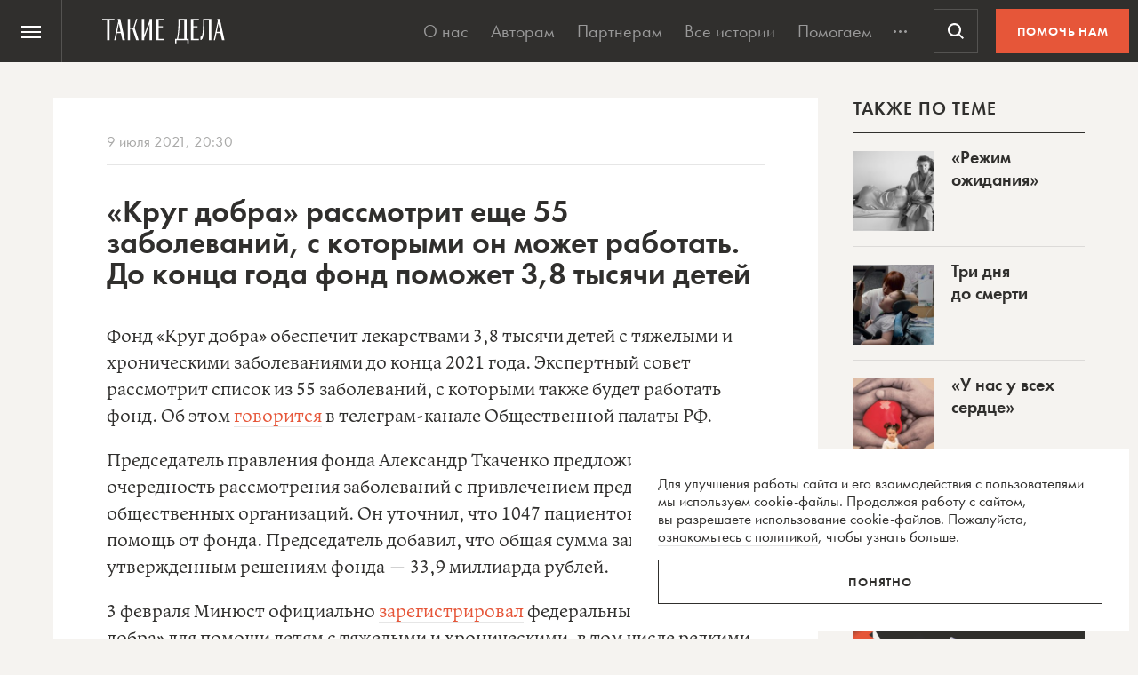

--- FILE ---
content_type: text/html; charset=utf-8
request_url: https://www.google.com/recaptcha/api2/anchor?ar=1&k=6LcD3KoZAAAAAI5hPfFun6eo3dleI3bWN4CRDq6b&co=aHR0cHM6Ly90YWtpZWRlbGEucnU6NDQz&hl=en&v=N67nZn4AqZkNcbeMu4prBgzg&size=invisible&anchor-ms=20000&execute-ms=30000&cb=haz7ae6df7to
body_size: 48618
content:
<!DOCTYPE HTML><html dir="ltr" lang="en"><head><meta http-equiv="Content-Type" content="text/html; charset=UTF-8">
<meta http-equiv="X-UA-Compatible" content="IE=edge">
<title>reCAPTCHA</title>
<style type="text/css">
/* cyrillic-ext */
@font-face {
  font-family: 'Roboto';
  font-style: normal;
  font-weight: 400;
  font-stretch: 100%;
  src: url(//fonts.gstatic.com/s/roboto/v48/KFO7CnqEu92Fr1ME7kSn66aGLdTylUAMa3GUBHMdazTgWw.woff2) format('woff2');
  unicode-range: U+0460-052F, U+1C80-1C8A, U+20B4, U+2DE0-2DFF, U+A640-A69F, U+FE2E-FE2F;
}
/* cyrillic */
@font-face {
  font-family: 'Roboto';
  font-style: normal;
  font-weight: 400;
  font-stretch: 100%;
  src: url(//fonts.gstatic.com/s/roboto/v48/KFO7CnqEu92Fr1ME7kSn66aGLdTylUAMa3iUBHMdazTgWw.woff2) format('woff2');
  unicode-range: U+0301, U+0400-045F, U+0490-0491, U+04B0-04B1, U+2116;
}
/* greek-ext */
@font-face {
  font-family: 'Roboto';
  font-style: normal;
  font-weight: 400;
  font-stretch: 100%;
  src: url(//fonts.gstatic.com/s/roboto/v48/KFO7CnqEu92Fr1ME7kSn66aGLdTylUAMa3CUBHMdazTgWw.woff2) format('woff2');
  unicode-range: U+1F00-1FFF;
}
/* greek */
@font-face {
  font-family: 'Roboto';
  font-style: normal;
  font-weight: 400;
  font-stretch: 100%;
  src: url(//fonts.gstatic.com/s/roboto/v48/KFO7CnqEu92Fr1ME7kSn66aGLdTylUAMa3-UBHMdazTgWw.woff2) format('woff2');
  unicode-range: U+0370-0377, U+037A-037F, U+0384-038A, U+038C, U+038E-03A1, U+03A3-03FF;
}
/* math */
@font-face {
  font-family: 'Roboto';
  font-style: normal;
  font-weight: 400;
  font-stretch: 100%;
  src: url(//fonts.gstatic.com/s/roboto/v48/KFO7CnqEu92Fr1ME7kSn66aGLdTylUAMawCUBHMdazTgWw.woff2) format('woff2');
  unicode-range: U+0302-0303, U+0305, U+0307-0308, U+0310, U+0312, U+0315, U+031A, U+0326-0327, U+032C, U+032F-0330, U+0332-0333, U+0338, U+033A, U+0346, U+034D, U+0391-03A1, U+03A3-03A9, U+03B1-03C9, U+03D1, U+03D5-03D6, U+03F0-03F1, U+03F4-03F5, U+2016-2017, U+2034-2038, U+203C, U+2040, U+2043, U+2047, U+2050, U+2057, U+205F, U+2070-2071, U+2074-208E, U+2090-209C, U+20D0-20DC, U+20E1, U+20E5-20EF, U+2100-2112, U+2114-2115, U+2117-2121, U+2123-214F, U+2190, U+2192, U+2194-21AE, U+21B0-21E5, U+21F1-21F2, U+21F4-2211, U+2213-2214, U+2216-22FF, U+2308-230B, U+2310, U+2319, U+231C-2321, U+2336-237A, U+237C, U+2395, U+239B-23B7, U+23D0, U+23DC-23E1, U+2474-2475, U+25AF, U+25B3, U+25B7, U+25BD, U+25C1, U+25CA, U+25CC, U+25FB, U+266D-266F, U+27C0-27FF, U+2900-2AFF, U+2B0E-2B11, U+2B30-2B4C, U+2BFE, U+3030, U+FF5B, U+FF5D, U+1D400-1D7FF, U+1EE00-1EEFF;
}
/* symbols */
@font-face {
  font-family: 'Roboto';
  font-style: normal;
  font-weight: 400;
  font-stretch: 100%;
  src: url(//fonts.gstatic.com/s/roboto/v48/KFO7CnqEu92Fr1ME7kSn66aGLdTylUAMaxKUBHMdazTgWw.woff2) format('woff2');
  unicode-range: U+0001-000C, U+000E-001F, U+007F-009F, U+20DD-20E0, U+20E2-20E4, U+2150-218F, U+2190, U+2192, U+2194-2199, U+21AF, U+21E6-21F0, U+21F3, U+2218-2219, U+2299, U+22C4-22C6, U+2300-243F, U+2440-244A, U+2460-24FF, U+25A0-27BF, U+2800-28FF, U+2921-2922, U+2981, U+29BF, U+29EB, U+2B00-2BFF, U+4DC0-4DFF, U+FFF9-FFFB, U+10140-1018E, U+10190-1019C, U+101A0, U+101D0-101FD, U+102E0-102FB, U+10E60-10E7E, U+1D2C0-1D2D3, U+1D2E0-1D37F, U+1F000-1F0FF, U+1F100-1F1AD, U+1F1E6-1F1FF, U+1F30D-1F30F, U+1F315, U+1F31C, U+1F31E, U+1F320-1F32C, U+1F336, U+1F378, U+1F37D, U+1F382, U+1F393-1F39F, U+1F3A7-1F3A8, U+1F3AC-1F3AF, U+1F3C2, U+1F3C4-1F3C6, U+1F3CA-1F3CE, U+1F3D4-1F3E0, U+1F3ED, U+1F3F1-1F3F3, U+1F3F5-1F3F7, U+1F408, U+1F415, U+1F41F, U+1F426, U+1F43F, U+1F441-1F442, U+1F444, U+1F446-1F449, U+1F44C-1F44E, U+1F453, U+1F46A, U+1F47D, U+1F4A3, U+1F4B0, U+1F4B3, U+1F4B9, U+1F4BB, U+1F4BF, U+1F4C8-1F4CB, U+1F4D6, U+1F4DA, U+1F4DF, U+1F4E3-1F4E6, U+1F4EA-1F4ED, U+1F4F7, U+1F4F9-1F4FB, U+1F4FD-1F4FE, U+1F503, U+1F507-1F50B, U+1F50D, U+1F512-1F513, U+1F53E-1F54A, U+1F54F-1F5FA, U+1F610, U+1F650-1F67F, U+1F687, U+1F68D, U+1F691, U+1F694, U+1F698, U+1F6AD, U+1F6B2, U+1F6B9-1F6BA, U+1F6BC, U+1F6C6-1F6CF, U+1F6D3-1F6D7, U+1F6E0-1F6EA, U+1F6F0-1F6F3, U+1F6F7-1F6FC, U+1F700-1F7FF, U+1F800-1F80B, U+1F810-1F847, U+1F850-1F859, U+1F860-1F887, U+1F890-1F8AD, U+1F8B0-1F8BB, U+1F8C0-1F8C1, U+1F900-1F90B, U+1F93B, U+1F946, U+1F984, U+1F996, U+1F9E9, U+1FA00-1FA6F, U+1FA70-1FA7C, U+1FA80-1FA89, U+1FA8F-1FAC6, U+1FACE-1FADC, U+1FADF-1FAE9, U+1FAF0-1FAF8, U+1FB00-1FBFF;
}
/* vietnamese */
@font-face {
  font-family: 'Roboto';
  font-style: normal;
  font-weight: 400;
  font-stretch: 100%;
  src: url(//fonts.gstatic.com/s/roboto/v48/KFO7CnqEu92Fr1ME7kSn66aGLdTylUAMa3OUBHMdazTgWw.woff2) format('woff2');
  unicode-range: U+0102-0103, U+0110-0111, U+0128-0129, U+0168-0169, U+01A0-01A1, U+01AF-01B0, U+0300-0301, U+0303-0304, U+0308-0309, U+0323, U+0329, U+1EA0-1EF9, U+20AB;
}
/* latin-ext */
@font-face {
  font-family: 'Roboto';
  font-style: normal;
  font-weight: 400;
  font-stretch: 100%;
  src: url(//fonts.gstatic.com/s/roboto/v48/KFO7CnqEu92Fr1ME7kSn66aGLdTylUAMa3KUBHMdazTgWw.woff2) format('woff2');
  unicode-range: U+0100-02BA, U+02BD-02C5, U+02C7-02CC, U+02CE-02D7, U+02DD-02FF, U+0304, U+0308, U+0329, U+1D00-1DBF, U+1E00-1E9F, U+1EF2-1EFF, U+2020, U+20A0-20AB, U+20AD-20C0, U+2113, U+2C60-2C7F, U+A720-A7FF;
}
/* latin */
@font-face {
  font-family: 'Roboto';
  font-style: normal;
  font-weight: 400;
  font-stretch: 100%;
  src: url(//fonts.gstatic.com/s/roboto/v48/KFO7CnqEu92Fr1ME7kSn66aGLdTylUAMa3yUBHMdazQ.woff2) format('woff2');
  unicode-range: U+0000-00FF, U+0131, U+0152-0153, U+02BB-02BC, U+02C6, U+02DA, U+02DC, U+0304, U+0308, U+0329, U+2000-206F, U+20AC, U+2122, U+2191, U+2193, U+2212, U+2215, U+FEFF, U+FFFD;
}
/* cyrillic-ext */
@font-face {
  font-family: 'Roboto';
  font-style: normal;
  font-weight: 500;
  font-stretch: 100%;
  src: url(//fonts.gstatic.com/s/roboto/v48/KFO7CnqEu92Fr1ME7kSn66aGLdTylUAMa3GUBHMdazTgWw.woff2) format('woff2');
  unicode-range: U+0460-052F, U+1C80-1C8A, U+20B4, U+2DE0-2DFF, U+A640-A69F, U+FE2E-FE2F;
}
/* cyrillic */
@font-face {
  font-family: 'Roboto';
  font-style: normal;
  font-weight: 500;
  font-stretch: 100%;
  src: url(//fonts.gstatic.com/s/roboto/v48/KFO7CnqEu92Fr1ME7kSn66aGLdTylUAMa3iUBHMdazTgWw.woff2) format('woff2');
  unicode-range: U+0301, U+0400-045F, U+0490-0491, U+04B0-04B1, U+2116;
}
/* greek-ext */
@font-face {
  font-family: 'Roboto';
  font-style: normal;
  font-weight: 500;
  font-stretch: 100%;
  src: url(//fonts.gstatic.com/s/roboto/v48/KFO7CnqEu92Fr1ME7kSn66aGLdTylUAMa3CUBHMdazTgWw.woff2) format('woff2');
  unicode-range: U+1F00-1FFF;
}
/* greek */
@font-face {
  font-family: 'Roboto';
  font-style: normal;
  font-weight: 500;
  font-stretch: 100%;
  src: url(//fonts.gstatic.com/s/roboto/v48/KFO7CnqEu92Fr1ME7kSn66aGLdTylUAMa3-UBHMdazTgWw.woff2) format('woff2');
  unicode-range: U+0370-0377, U+037A-037F, U+0384-038A, U+038C, U+038E-03A1, U+03A3-03FF;
}
/* math */
@font-face {
  font-family: 'Roboto';
  font-style: normal;
  font-weight: 500;
  font-stretch: 100%;
  src: url(//fonts.gstatic.com/s/roboto/v48/KFO7CnqEu92Fr1ME7kSn66aGLdTylUAMawCUBHMdazTgWw.woff2) format('woff2');
  unicode-range: U+0302-0303, U+0305, U+0307-0308, U+0310, U+0312, U+0315, U+031A, U+0326-0327, U+032C, U+032F-0330, U+0332-0333, U+0338, U+033A, U+0346, U+034D, U+0391-03A1, U+03A3-03A9, U+03B1-03C9, U+03D1, U+03D5-03D6, U+03F0-03F1, U+03F4-03F5, U+2016-2017, U+2034-2038, U+203C, U+2040, U+2043, U+2047, U+2050, U+2057, U+205F, U+2070-2071, U+2074-208E, U+2090-209C, U+20D0-20DC, U+20E1, U+20E5-20EF, U+2100-2112, U+2114-2115, U+2117-2121, U+2123-214F, U+2190, U+2192, U+2194-21AE, U+21B0-21E5, U+21F1-21F2, U+21F4-2211, U+2213-2214, U+2216-22FF, U+2308-230B, U+2310, U+2319, U+231C-2321, U+2336-237A, U+237C, U+2395, U+239B-23B7, U+23D0, U+23DC-23E1, U+2474-2475, U+25AF, U+25B3, U+25B7, U+25BD, U+25C1, U+25CA, U+25CC, U+25FB, U+266D-266F, U+27C0-27FF, U+2900-2AFF, U+2B0E-2B11, U+2B30-2B4C, U+2BFE, U+3030, U+FF5B, U+FF5D, U+1D400-1D7FF, U+1EE00-1EEFF;
}
/* symbols */
@font-face {
  font-family: 'Roboto';
  font-style: normal;
  font-weight: 500;
  font-stretch: 100%;
  src: url(//fonts.gstatic.com/s/roboto/v48/KFO7CnqEu92Fr1ME7kSn66aGLdTylUAMaxKUBHMdazTgWw.woff2) format('woff2');
  unicode-range: U+0001-000C, U+000E-001F, U+007F-009F, U+20DD-20E0, U+20E2-20E4, U+2150-218F, U+2190, U+2192, U+2194-2199, U+21AF, U+21E6-21F0, U+21F3, U+2218-2219, U+2299, U+22C4-22C6, U+2300-243F, U+2440-244A, U+2460-24FF, U+25A0-27BF, U+2800-28FF, U+2921-2922, U+2981, U+29BF, U+29EB, U+2B00-2BFF, U+4DC0-4DFF, U+FFF9-FFFB, U+10140-1018E, U+10190-1019C, U+101A0, U+101D0-101FD, U+102E0-102FB, U+10E60-10E7E, U+1D2C0-1D2D3, U+1D2E0-1D37F, U+1F000-1F0FF, U+1F100-1F1AD, U+1F1E6-1F1FF, U+1F30D-1F30F, U+1F315, U+1F31C, U+1F31E, U+1F320-1F32C, U+1F336, U+1F378, U+1F37D, U+1F382, U+1F393-1F39F, U+1F3A7-1F3A8, U+1F3AC-1F3AF, U+1F3C2, U+1F3C4-1F3C6, U+1F3CA-1F3CE, U+1F3D4-1F3E0, U+1F3ED, U+1F3F1-1F3F3, U+1F3F5-1F3F7, U+1F408, U+1F415, U+1F41F, U+1F426, U+1F43F, U+1F441-1F442, U+1F444, U+1F446-1F449, U+1F44C-1F44E, U+1F453, U+1F46A, U+1F47D, U+1F4A3, U+1F4B0, U+1F4B3, U+1F4B9, U+1F4BB, U+1F4BF, U+1F4C8-1F4CB, U+1F4D6, U+1F4DA, U+1F4DF, U+1F4E3-1F4E6, U+1F4EA-1F4ED, U+1F4F7, U+1F4F9-1F4FB, U+1F4FD-1F4FE, U+1F503, U+1F507-1F50B, U+1F50D, U+1F512-1F513, U+1F53E-1F54A, U+1F54F-1F5FA, U+1F610, U+1F650-1F67F, U+1F687, U+1F68D, U+1F691, U+1F694, U+1F698, U+1F6AD, U+1F6B2, U+1F6B9-1F6BA, U+1F6BC, U+1F6C6-1F6CF, U+1F6D3-1F6D7, U+1F6E0-1F6EA, U+1F6F0-1F6F3, U+1F6F7-1F6FC, U+1F700-1F7FF, U+1F800-1F80B, U+1F810-1F847, U+1F850-1F859, U+1F860-1F887, U+1F890-1F8AD, U+1F8B0-1F8BB, U+1F8C0-1F8C1, U+1F900-1F90B, U+1F93B, U+1F946, U+1F984, U+1F996, U+1F9E9, U+1FA00-1FA6F, U+1FA70-1FA7C, U+1FA80-1FA89, U+1FA8F-1FAC6, U+1FACE-1FADC, U+1FADF-1FAE9, U+1FAF0-1FAF8, U+1FB00-1FBFF;
}
/* vietnamese */
@font-face {
  font-family: 'Roboto';
  font-style: normal;
  font-weight: 500;
  font-stretch: 100%;
  src: url(//fonts.gstatic.com/s/roboto/v48/KFO7CnqEu92Fr1ME7kSn66aGLdTylUAMa3OUBHMdazTgWw.woff2) format('woff2');
  unicode-range: U+0102-0103, U+0110-0111, U+0128-0129, U+0168-0169, U+01A0-01A1, U+01AF-01B0, U+0300-0301, U+0303-0304, U+0308-0309, U+0323, U+0329, U+1EA0-1EF9, U+20AB;
}
/* latin-ext */
@font-face {
  font-family: 'Roboto';
  font-style: normal;
  font-weight: 500;
  font-stretch: 100%;
  src: url(//fonts.gstatic.com/s/roboto/v48/KFO7CnqEu92Fr1ME7kSn66aGLdTylUAMa3KUBHMdazTgWw.woff2) format('woff2');
  unicode-range: U+0100-02BA, U+02BD-02C5, U+02C7-02CC, U+02CE-02D7, U+02DD-02FF, U+0304, U+0308, U+0329, U+1D00-1DBF, U+1E00-1E9F, U+1EF2-1EFF, U+2020, U+20A0-20AB, U+20AD-20C0, U+2113, U+2C60-2C7F, U+A720-A7FF;
}
/* latin */
@font-face {
  font-family: 'Roboto';
  font-style: normal;
  font-weight: 500;
  font-stretch: 100%;
  src: url(//fonts.gstatic.com/s/roboto/v48/KFO7CnqEu92Fr1ME7kSn66aGLdTylUAMa3yUBHMdazQ.woff2) format('woff2');
  unicode-range: U+0000-00FF, U+0131, U+0152-0153, U+02BB-02BC, U+02C6, U+02DA, U+02DC, U+0304, U+0308, U+0329, U+2000-206F, U+20AC, U+2122, U+2191, U+2193, U+2212, U+2215, U+FEFF, U+FFFD;
}
/* cyrillic-ext */
@font-face {
  font-family: 'Roboto';
  font-style: normal;
  font-weight: 900;
  font-stretch: 100%;
  src: url(//fonts.gstatic.com/s/roboto/v48/KFO7CnqEu92Fr1ME7kSn66aGLdTylUAMa3GUBHMdazTgWw.woff2) format('woff2');
  unicode-range: U+0460-052F, U+1C80-1C8A, U+20B4, U+2DE0-2DFF, U+A640-A69F, U+FE2E-FE2F;
}
/* cyrillic */
@font-face {
  font-family: 'Roboto';
  font-style: normal;
  font-weight: 900;
  font-stretch: 100%;
  src: url(//fonts.gstatic.com/s/roboto/v48/KFO7CnqEu92Fr1ME7kSn66aGLdTylUAMa3iUBHMdazTgWw.woff2) format('woff2');
  unicode-range: U+0301, U+0400-045F, U+0490-0491, U+04B0-04B1, U+2116;
}
/* greek-ext */
@font-face {
  font-family: 'Roboto';
  font-style: normal;
  font-weight: 900;
  font-stretch: 100%;
  src: url(//fonts.gstatic.com/s/roboto/v48/KFO7CnqEu92Fr1ME7kSn66aGLdTylUAMa3CUBHMdazTgWw.woff2) format('woff2');
  unicode-range: U+1F00-1FFF;
}
/* greek */
@font-face {
  font-family: 'Roboto';
  font-style: normal;
  font-weight: 900;
  font-stretch: 100%;
  src: url(//fonts.gstatic.com/s/roboto/v48/KFO7CnqEu92Fr1ME7kSn66aGLdTylUAMa3-UBHMdazTgWw.woff2) format('woff2');
  unicode-range: U+0370-0377, U+037A-037F, U+0384-038A, U+038C, U+038E-03A1, U+03A3-03FF;
}
/* math */
@font-face {
  font-family: 'Roboto';
  font-style: normal;
  font-weight: 900;
  font-stretch: 100%;
  src: url(//fonts.gstatic.com/s/roboto/v48/KFO7CnqEu92Fr1ME7kSn66aGLdTylUAMawCUBHMdazTgWw.woff2) format('woff2');
  unicode-range: U+0302-0303, U+0305, U+0307-0308, U+0310, U+0312, U+0315, U+031A, U+0326-0327, U+032C, U+032F-0330, U+0332-0333, U+0338, U+033A, U+0346, U+034D, U+0391-03A1, U+03A3-03A9, U+03B1-03C9, U+03D1, U+03D5-03D6, U+03F0-03F1, U+03F4-03F5, U+2016-2017, U+2034-2038, U+203C, U+2040, U+2043, U+2047, U+2050, U+2057, U+205F, U+2070-2071, U+2074-208E, U+2090-209C, U+20D0-20DC, U+20E1, U+20E5-20EF, U+2100-2112, U+2114-2115, U+2117-2121, U+2123-214F, U+2190, U+2192, U+2194-21AE, U+21B0-21E5, U+21F1-21F2, U+21F4-2211, U+2213-2214, U+2216-22FF, U+2308-230B, U+2310, U+2319, U+231C-2321, U+2336-237A, U+237C, U+2395, U+239B-23B7, U+23D0, U+23DC-23E1, U+2474-2475, U+25AF, U+25B3, U+25B7, U+25BD, U+25C1, U+25CA, U+25CC, U+25FB, U+266D-266F, U+27C0-27FF, U+2900-2AFF, U+2B0E-2B11, U+2B30-2B4C, U+2BFE, U+3030, U+FF5B, U+FF5D, U+1D400-1D7FF, U+1EE00-1EEFF;
}
/* symbols */
@font-face {
  font-family: 'Roboto';
  font-style: normal;
  font-weight: 900;
  font-stretch: 100%;
  src: url(//fonts.gstatic.com/s/roboto/v48/KFO7CnqEu92Fr1ME7kSn66aGLdTylUAMaxKUBHMdazTgWw.woff2) format('woff2');
  unicode-range: U+0001-000C, U+000E-001F, U+007F-009F, U+20DD-20E0, U+20E2-20E4, U+2150-218F, U+2190, U+2192, U+2194-2199, U+21AF, U+21E6-21F0, U+21F3, U+2218-2219, U+2299, U+22C4-22C6, U+2300-243F, U+2440-244A, U+2460-24FF, U+25A0-27BF, U+2800-28FF, U+2921-2922, U+2981, U+29BF, U+29EB, U+2B00-2BFF, U+4DC0-4DFF, U+FFF9-FFFB, U+10140-1018E, U+10190-1019C, U+101A0, U+101D0-101FD, U+102E0-102FB, U+10E60-10E7E, U+1D2C0-1D2D3, U+1D2E0-1D37F, U+1F000-1F0FF, U+1F100-1F1AD, U+1F1E6-1F1FF, U+1F30D-1F30F, U+1F315, U+1F31C, U+1F31E, U+1F320-1F32C, U+1F336, U+1F378, U+1F37D, U+1F382, U+1F393-1F39F, U+1F3A7-1F3A8, U+1F3AC-1F3AF, U+1F3C2, U+1F3C4-1F3C6, U+1F3CA-1F3CE, U+1F3D4-1F3E0, U+1F3ED, U+1F3F1-1F3F3, U+1F3F5-1F3F7, U+1F408, U+1F415, U+1F41F, U+1F426, U+1F43F, U+1F441-1F442, U+1F444, U+1F446-1F449, U+1F44C-1F44E, U+1F453, U+1F46A, U+1F47D, U+1F4A3, U+1F4B0, U+1F4B3, U+1F4B9, U+1F4BB, U+1F4BF, U+1F4C8-1F4CB, U+1F4D6, U+1F4DA, U+1F4DF, U+1F4E3-1F4E6, U+1F4EA-1F4ED, U+1F4F7, U+1F4F9-1F4FB, U+1F4FD-1F4FE, U+1F503, U+1F507-1F50B, U+1F50D, U+1F512-1F513, U+1F53E-1F54A, U+1F54F-1F5FA, U+1F610, U+1F650-1F67F, U+1F687, U+1F68D, U+1F691, U+1F694, U+1F698, U+1F6AD, U+1F6B2, U+1F6B9-1F6BA, U+1F6BC, U+1F6C6-1F6CF, U+1F6D3-1F6D7, U+1F6E0-1F6EA, U+1F6F0-1F6F3, U+1F6F7-1F6FC, U+1F700-1F7FF, U+1F800-1F80B, U+1F810-1F847, U+1F850-1F859, U+1F860-1F887, U+1F890-1F8AD, U+1F8B0-1F8BB, U+1F8C0-1F8C1, U+1F900-1F90B, U+1F93B, U+1F946, U+1F984, U+1F996, U+1F9E9, U+1FA00-1FA6F, U+1FA70-1FA7C, U+1FA80-1FA89, U+1FA8F-1FAC6, U+1FACE-1FADC, U+1FADF-1FAE9, U+1FAF0-1FAF8, U+1FB00-1FBFF;
}
/* vietnamese */
@font-face {
  font-family: 'Roboto';
  font-style: normal;
  font-weight: 900;
  font-stretch: 100%;
  src: url(//fonts.gstatic.com/s/roboto/v48/KFO7CnqEu92Fr1ME7kSn66aGLdTylUAMa3OUBHMdazTgWw.woff2) format('woff2');
  unicode-range: U+0102-0103, U+0110-0111, U+0128-0129, U+0168-0169, U+01A0-01A1, U+01AF-01B0, U+0300-0301, U+0303-0304, U+0308-0309, U+0323, U+0329, U+1EA0-1EF9, U+20AB;
}
/* latin-ext */
@font-face {
  font-family: 'Roboto';
  font-style: normal;
  font-weight: 900;
  font-stretch: 100%;
  src: url(//fonts.gstatic.com/s/roboto/v48/KFO7CnqEu92Fr1ME7kSn66aGLdTylUAMa3KUBHMdazTgWw.woff2) format('woff2');
  unicode-range: U+0100-02BA, U+02BD-02C5, U+02C7-02CC, U+02CE-02D7, U+02DD-02FF, U+0304, U+0308, U+0329, U+1D00-1DBF, U+1E00-1E9F, U+1EF2-1EFF, U+2020, U+20A0-20AB, U+20AD-20C0, U+2113, U+2C60-2C7F, U+A720-A7FF;
}
/* latin */
@font-face {
  font-family: 'Roboto';
  font-style: normal;
  font-weight: 900;
  font-stretch: 100%;
  src: url(//fonts.gstatic.com/s/roboto/v48/KFO7CnqEu92Fr1ME7kSn66aGLdTylUAMa3yUBHMdazQ.woff2) format('woff2');
  unicode-range: U+0000-00FF, U+0131, U+0152-0153, U+02BB-02BC, U+02C6, U+02DA, U+02DC, U+0304, U+0308, U+0329, U+2000-206F, U+20AC, U+2122, U+2191, U+2193, U+2212, U+2215, U+FEFF, U+FFFD;
}

</style>
<link rel="stylesheet" type="text/css" href="https://www.gstatic.com/recaptcha/releases/N67nZn4AqZkNcbeMu4prBgzg/styles__ltr.css">
<script nonce="qowQHDjoEJMkmpci1LxucQ" type="text/javascript">window['__recaptcha_api'] = 'https://www.google.com/recaptcha/api2/';</script>
<script type="text/javascript" src="https://www.gstatic.com/recaptcha/releases/N67nZn4AqZkNcbeMu4prBgzg/recaptcha__en.js" nonce="qowQHDjoEJMkmpci1LxucQ">
      
    </script></head>
<body><div id="rc-anchor-alert" class="rc-anchor-alert"></div>
<input type="hidden" id="recaptcha-token" value="[base64]">
<script type="text/javascript" nonce="qowQHDjoEJMkmpci1LxucQ">
      recaptcha.anchor.Main.init("[\x22ainput\x22,[\x22bgdata\x22,\x22\x22,\[base64]/[base64]/[base64]/bmV3IHJbeF0oY1swXSk6RT09Mj9uZXcgclt4XShjWzBdLGNbMV0pOkU9PTM/bmV3IHJbeF0oY1swXSxjWzFdLGNbMl0pOkU9PTQ/[base64]/[base64]/[base64]/[base64]/[base64]/[base64]/[base64]/[base64]\x22,\[base64]\x22,\[base64]/w57Du8KPw47Ci8OUEcKYRR3CnlDDhcOWwrLCp8O1w7LCmsKXA8Oxw4M3Xlp/NVDDm8ODKcOAwo9Iw6YKw5/DjMKOw6cywp7DmcKVb8OEw4Bhw44XC8OwbQ7Cu3/CkW9Xw6TCh8K5DCvCg0EJPknCm8KKYsOqwr1Ew6PDmcOZOiRvGcOZNnJsVsOsXWzDoixSw6vCs2dnwp7CihvCuz4FwrQiwrvDpcO2wrPCvhMufsO0QcKbZBlFUgjDqg7ChMKTwovDpD1Rw6jDk8K8PMKRKcOGfcK3wqnCj1/[base64]/wr7Dp8OkKMK1w7vCosKZw7V8QnFNwpzCjybCp8KYwrLCr8KBNsOOwqXCjRtqw5DCoFIAwpfCmF4xwqEPwoPDhnEVwpsnw43CqcOpZTHDo3rCnSHClgMEw7LDmXPDvhTDm33Cp8K9w67CmUYbTcOVwo/[base64]/[base64]/wp1HwoMvFsOOccKRwpDDgQ98FsObXnrCssKSwrvCrsODwrrDt8OPw7/DnizDkcO6E8KzwqZ2w7XCt3fCiVHDgGgsw7JnasOLNFrDjMKTw5ZJDMKHRmnCsCMzw5XDjsKZbsKBwoxKNMK6woRhVcOow5QWN8KqBsOhTghLwq7DpCLDssOuAcKFwo3CjsOCwpxDw4nCvUPCgMOtw4zDhFDDmsKgwoZ3w6rDozx/w4ZaLnTDjcKowqbCvRcZesOqbMKCBCNXMmnDnsKdw4zCr8KRwr5bwpLDuMOWYBAOwo7Cj3jCjMOdwrwNKsKgw5PDq8KIEAnDgcK8Z0rCigAhwonDiARAw7BLwrcmw7gKw7LDrcOzB8Ktw6taRAE/[base64]/CtCB7A8KLwrx8IAA1w7bDgGrDr8KPUcOPw5rDm1vCg8KTw5bCvk9Uw7nCn2DDpMOJw4ZySsKgJ8Oyw6rCrUp/JcKjw4sRIMOVw6NOwqtfC2NewpvCpsOxwpkmVcO7w7jCmQZWbcOUw4cULcKKwoddLsOvwrnCpU/Cp8OmZ8O7C3PDlxAZw5bComnDj0gHw5dGZSNGXDx9w7hGTA5ew5bDrzVLB8OgScKRGyF6FiTDh8Kfwoprwq/[base64]/CnMKTMwzCpcKIwoltwrQTw77CsBhPw7M/Ti0Jw7bCs2gCJ2Mlw7/DoFUVQGTDs8OgFRvDhcOzwqwFw5tQXcONfDtlZ8OIBQZEw6x7wqEaw6HDk8K3wp8sN3lpwq58aMOpwp/CmkBFWgJFw5o+IU/CnMKzwq5vwqwuwq/Ds8KJw7gswqR/wrHDgMK7w5XCkmbDlsKjdw9qNlx0wpNowrtseMOew6TDlgU0ORTDusORwrtCwoITY8K8wqFPfXXClzlhw54ewrbCpnLDkwcPwp7DuCzCjhfCn8Oyw5IMJgEOw5NiJMKuZ8OYwrfCiUXCnjrCkzPDsMOfw5fDn8OKesK3VsO6w6hJw44rD0UUfMO6TMKEwp4tQg0/Hk8JXMKHDXJSXQTDtcK3wqMZw40PGwvCv8OdIcOKV8KCw7jCusOMIgg2wrfCvglXwrt5IcK+VcKGwp/CrlvCm8OILMO5w7N+TlzDtsO8w648wpICw43DgcOTXcKyMzNdQMO+w6/[base64]/CiDo+w5zDhlBbw4zDsABJwobDgTIgCD1oDiHClcK4KUxEWsOXJwEhwoVODy8BXxddLXU0w4/[base64]/DoXvDgMK6wprDnlZUHMK6IcOZM1lBD8Orw7gFwpIKVVLDvMOEFxFVK8K+wo/[base64]/[base64]/CuQkAw5oVw5XDusOhZcKtw4/DvMO9SsOUaxQgw4BUw45Cwr7DizHCisO8Mig3w6nDhsO6RCANwpLCkcOrw4Y/[base64]/Oj4CM8OXw4TDo3sif2hxw5zCiMK2w4UQYxnDoMK/w4/DisKdwofCoTsqw5tnw7rDnT3DvsOMYXRtBk8aw7lqVcKqw7Naf3fCqcK8wpzDkHYPQ8KvYsKrwqoqw45FLMK9OkLDjgERX8OywolWwo8EHyFEwpdKMnLCrSrDn8Ktw5tXN8KsdVvDhcOdw43Cvw3DqsObw7DCnMOZc8ORI2XCqsKAwrzCoCEJQUfCo2vDih/Ds8KnUH1RQMOGOMO1a2gII2wPw7xLOlLCjXVROCNAIsObcCXCmcOLwpXDqwIiI8O5Yg/CpTzDvsK/MGlcwpZGN3HCs0wyw6/CjR3Dg8KTeCfCgcOrw78RP8OaLsO6R0zCgDoPwobDtC/[base64]/CkWtXdMK4w7RoNMO6GGgLwr3Dp8KWfXl0ccOVCMOeworCpAvDkwIJGmdlwrvCvWnDuETDr1tbIUZiw4XCp3PDhMO6w4wPw78gfSYow65iSW1qO8OQw5IiwpU+w6NDw5rDg8KVw47DsSnDsDjDnMKHakYsHnLCgcKPw7/CuFLDmw9MfDTDt8OfR8K2w4pBXcKmw5PDjsK4CMKTVsOAwqwOw7pBw7Vswp3Cp0fCpkwTHsKxw5klw6oLEgkZwrh8w7bDkcKOwrHCgFg7ScOfw4/Ct2cQwpLDvcOnCMOzREjDunLDvCnDssKpV0DDuMO0ZcOew59ccg0uNTnDocOLGS/Dl0szGzZcAG/CrGHDpcOxEsOmecKCVX7DpDnCgCTCsEpBwqcdccOGX8Owwr3CkVQnZHfCpcKOKStGw4oqwqQ6w70tQSI1w6gZP0nCnnTCo09/woLCpsKFwoRqwqLDpMOQSyk/QcKMK8OcwqFcEsO5w5IHVncQw4PDmCcibcKFQsKhYcKUwoomTMKww4vCoCsTK0cOQ8OYJ8KXw7FSNErDs1QWJ8O+w6HDl1zDiGRswqTDmxrCvMKSw7LDmD4ORnR/[base64]/DpcO0FhwYw63Dpl02aBXChMOvN8Obcx8WYsOWEcKaYg4tw70hNBDCtB/DlX3ChsK5GcO4EMK/[base64]/[base64]/DiUXDgsOiNcOBRsO2wqVGIMOEbsOSwqJ8woDDgFhWwpMvJcOpwo/DmcOzZcO6QsOpYE7CusK+bcOTw6Rmw7h5P1o/[base64]/[base64]/JMO7wqFpa3EbIsO8wrXDuj/[base64]/Dv2E/wqZlwpAfw47Ck0zDuMO7XkDCv8K0GHfDmHTDi2E8wo3Cn0Ukw5w2w6/[base64]/[base64]/[base64]/DvR/CpcOyeMKCNcKAwqwNwrpKfmRbPQ7DrMOTS2zDpsOUwqDDmcOyBGB0ecOmwqRcwoPCmWJdaCUQwqI4w6cBIF5ddsOhw5tsXnvCrGfCsSArwrzDk8Oxw5EIw5zDhRBqw53Co8K/SsOPECUdeEo1w5DDiBLCmFVLS1TDk8OpVcKdw6Arwpx7A8KSwqvDiQ/DiBAlwpQvacOrV8Kyw4fCiVVhwqdTVSHDs8KNw7bDsG3DvsOjwqZ8w6E8MFLCkDY4W2XCvEvCvsKeOcOZCMKdwrzCvcKhwoEpCcKfwoVKZxfCu8KCG1DCuT9ZcFnDhMOYwpTDocObw6UhwrvCksK2wqRHw71VwrMUw4HCrTJSw6Yzwo4/wq4cfMOtQMKBbsKNw5UzAcK+wpJ6UcKqw4c/wqVywrASw5LCp8OEE8OGw6LCmhoUwrguw58DGQ94w7rDl8Kbwr/[base64]/CqSLDhsOZHMKCworDrzrDo8KIwrHDiHdGN8KHFcKCw4bDnm7DlsKlYMK+woXCgMKgflxfwpfCqnfDmTzDi0BlcMOAbkpbO8KRw6PCjcK6TVbCoA7DunTCs8Kiw5t0wo0wX8OXw63CtsO/w5k+wpxLWMOKJGQ+wqkKfHjCnsOdCcO/woTCiEoKQR7DqBPCscKPw7zCh8KUw7LCsgJ9w4fDoVjDlMK3w4oQwrbDsSxmVsKdNMKDw7zCuMKlJx7Cq3ZWw4/DpsOvwqhDw7HDrXbDlcKNYikdHxwOaxAFWsK2w43CqV9LccO8w4o+C8K7blHCpMOZwo7Cn8KWwr1FHk8dDmsBbBVkZcOFw50/ASbCisOaDcOnw6QPIA3Dmg/Cpl7CmsKqwqzDmlhgamEHw4RHBjnDjiNfwoo6P8Kcw7PDgA7ClsOZw7IvwpjCmcKpCMKOfE/[base64]/CocKBaz1RwpFKw4ZbP8KUccORIGdcZwnCoxjCkifDlnTCvzTDosOtw4JZwoPDuMKiT3/DpTXCjMKNLTfCjHXDtcKxwqoaFcKfGHY5w5rDkD3DnArDv8KAfsO5w63DkS8aXWHClXDDoGDCk3ErXCjDhsONwokfwpfDgMKTVkzCp2BWHFLDpMKqwofDpnDDtMO4NSnDjcKRMnYTw5URw7HDv8KUMGPCrMO0BiwAQMKiJAzDmxPDr8OHF0XClG01A8K/wpXCmsK2WsOTw4PCkihFwr5ywpU3DCvCpMOMAcKOwp14EElYMRkgAMKuBDppSSXDmRdzA1ZRw5LCqwvDiMODwo/DvsOww7IQJGzCo8K0w6Q5VRbDr8ObUTd1wpEHe0doNcO5w4/Dg8KHw4Ztw7wIQT/CkEUPAcKewrFJfMOyw54EwrJfasKRwogPNB40w4dLQMKYw6B0wrrCncKAGXDCmsK4RTgVw5E/[base64]/Dr8OrATsWw5DDtTPCm8O4MMOtAcK+wqPCnSENYDIOw7gaGcKkw5sHXsObw4vDsmbCiAYiw6jDvGRXw59CCEEfwpXCtcOTbH3DqcOBSsOrS8OsLsOxw7PChyfDjcK5NcK6d2nDqz7CisOdw4rCpzZEf8O6wqBREF5MX03CnEgRf8K/w75+wq4cJWDCtHnCm2gAwoZDw7jDmsOPwqHDgcOLCBlwwrcxQ8KcQ3YfFAbClTp3bQlVwp0yeBlIVFFGT3NkICs8w5seCVvClsKwasOuw6TDuSjDv8KnBcOEbSxwwpTDksOERD0Nw6MALcKgwrLCpBHDmsOXUALCo8OKw5zDoMOiwoIOwprCtsKbDmoowp/CnW7Cl1jDvkERFCMFSl5owrzCk8K2wpU2w7TDsMOkKX/CvsONfEjDqHXCghHCoDtWw6Bpw7TCmEUww5/ClyAVIH7CinVKb3HDnicNw5jCpMOHPMObwqfCtcKbDsOvO8KLw7Qmw75uwrbDmRvCig5MwpPCqDcYwq/CqXLCnsOKZMOQem8zMMOMGRQ/[base64]/[base64]/CtjE7bcOpw7QZcsOnEkJJwrxiYCnDp8O8X8OlwqzDoH/DjDRyw4xdf8KfwrLCqHF1U8OewpVOBMKXwrccw6PDjcOdPQPDksKQWmvDhBQ7w5VuQMKnRsOXBcKPwrdpw5rCnX4NwpsFw4kZwoc6wrxDfsKkPQJNwr1vw74KKwPCpMOSw5vCgyU4w6ISXsO5w67DhMKuDRFZwqvCsUDCkX/[base64]/DtQs8O27Cqxc9wqMmwrV7WH8xO8OSwqTCu8KZwrFWw5bDksKSDw3CscK+wpRrwrzCv1XChcONNifCnsK9w5t0w7oQwr7CqsK2wqk3w4fCnHrCv8OOwqdtOBjCj8KHT2LDh0Iba1/[base64]/[base64]/[base64]/DtcOzw7hswod9EMKjwozDlcKnE8OgLMOqwpnCl8OWGlHCjBzDt0XCvsOkwrZlXRlZJ8ORw789NsOFw6/DkMKdQm/DosO7TcKSwr3CnMKDEcKoMwhfeHfCs8OBecKJXUJvw6PCjwQzHsO1BQNPwpTDgcOZcnzChMOtw4dqN8KLXcOqwoluw41iY8Kdw4gcNhl/[base64]/[base64]/LcK7EsKQw4PDiMKdwrfCow0Lw5XDkVw6J8OLTsOcR8KQT8OnJQtrfcOlw5DDiMOvwrnCmMKeJ15Rb8KLUnxKwpzDp8KuwrDCosKHB8OUSQpWURAYcmR/esOAUcK0wpzCncKRw7hWw5rCrsO4woFFZcOcQsO3dsOOw4o8w5HCucO7wrzDrMOkw6UCIhPDulrChMOSV0DDpMKIw53DimXCvWDCg8O5wqFlIcKsWcOzw6/DnBvDiTY6wrHDtcOPEsOWw6TCoMKCw4pSCcKuw5/[base64]/CjMK2w4/[base64]/ScKdw6wHwrd6SwN3c8OuwojCkQ8GOsKiw5nCtcOEwrnDqnwzwrnCs0ZXwrwaw7lewrDDgsO1wrZpWsKSJBYxVwPClQNUw5FyCnRGw6DCvsKrw77Csmc4w7jDlcOoEz3Ch8Oawr/[base64]/DusK2w4Fjw4JPw5h4esOXwqPDsyzDqh3CjCJFw6bDv1/[base64]/CgzTChixkUcKgM0EnHAYvwox/e8OSw5l5S8Kkdk82a0zDrSrCicKwBVvCrywxOMKyb03CtMOCDUbDhcOOU8OvIRosw4PDocO5ZxfChMOrbWnDjF1/[base64]/Dh8KzwpgPwr4ewqfDq0FrccKlGcODUyrCglIrw5XDmMOewp12w6VYdcKUw5Z9w5Z5wroDS8OswqzCucK5LsOPJ1/Clh5Uwr3CrA7Dj8KowrQONMKpwr3ClB8GQQfCsAw8TXPDgnptw5bCksOfw7Q4ZR0vLcOuwqjDhsOMTMKTw45XwpIsJcOcwrkSQsKQLUklB0VpwqnClcO/woHCsMO2MT8jwocjS8OTQVLCinHCmcKfwp4GJSkmwp9Gw7ouH8OeMsOiw70AeXVGTDXCksOcHMOOZcK1GcO6w6U2w70Fwp/[base64]/DhVHCi8O3w77CncKwPgMQwr7CmsOxwq9vwqVWHcKrD8KtRsKjw4swwoTDowXCqcOONxrCq03Cj8KtXjfDt8OBYcOAw7TCicOuwpUuwoFWTnDDocOtFHsIwrTCsSHCskLDqFswNQEPwq3DpHknNW7DulnDjcOYVjt6w7RZNwgcUMOBX8OuE2/CpUfDpMOdw4AFwox4WVBuw6YWw67CmgbCsm0+GMOSAVkVwplATMKsHMODw6fClBtNwoNPw6jCo2rCv3XDjsOEHEDDsA3CoXZqw4YDBjfDgMK0w44kEsO7wqDCiVjCmHjCujNJTcO/UsOrXsOJJQRwHFFmw6AyworDplErC8OXw6zDpsKywoM4bMOiD8KZw6Aiw5kCJMKkwpzCnjjDvxTDtsOqblbDqsKbD8KLw7HCjVIZRGLDsB7DocO+wot8ZcOOP8Opw6wyw4ZoNl/Cj8KkNMKcc1EFw6LDgkgZw4l6fD/CiDN9w6Vkwox7w5gpTznChnfChsO1w6TDpMO+w6DCr2bCs8OuwpVFw4Jpw5QLZMKyf8OuaMKUeDjCjcOvw4vDqSPCj8KgwqIMw67CqCHDmcKDw7/Dg8OWwqDDh8OXEMOBcsO/[base64]/[base64]/[base64]/DsMObIMOoVBV9wqvDnUjDjcO9b28tQsODwo7DoUYFwrrDlcKiw6ESw6TCkj5TL8OrYMKaFEDDoMKMfRcCwqErI8OxL3vComBJwrMiw7c4wo9EdybCmx7CtlzDlQzDm23DmsOtDR57bmUzwo/[base64]/[base64]/DilPDghk1wpPDsGzDrVEhK8OePcK6wr7DuiXDihjDgsKawq8jwpxSBcO5w781w7Qhb8KbwqcJFcO3V148EsObB8OpfRpPw4c1w6TCuMKowpB1wqnCnBnDgCxrPjjCpT/DosK4w4s4wqvDqCLCtBEcwofDv8Klw4TCsio5wpTDu3TCscK7RsKOw5XDmMKCwqvDlhZpwoRFw4rDtcOXRMKtw63CnzpqVhdNR8OqwrtcGQEWwqpjM8KLwrLCtsOYIyvDtsKcU8OLAMOARxUuwpbDt8KzdHHCkMKhB2rCp8KRY8K8woskWRvChcKewq/DkcOEVMK3wrwew5xhXQIcOwMWw4DDuMKTW2JFRMOHw67Dh8OEwphJwr/CoEBdN8KZw6ZBEkfCl8KVw6PCmFDCo1/CnsK1wr10AhVZw7pFw6vDqcK8wopDworDqAsDwr7Cq8O8AldZwr1ow5EDw5Y1woMnd8Kzw5tLAkwcG0nCuW0aGlIHwqDCjwVSGULDjzrDjsKJJMOqYXjCgmpxOcK1wpnCqitUw5/CiDfDoMO8QMOgb3YeSMKRwoUUw78rZcOQRMKsFyrDs8KVZE41w5rCt1hVP8OYw4/DmMOjw57DssO3w69vw5gDw6N8w6RrwpPClVpvwrdEMxnDr8OZdcOpwpFCw5XDt2RJw7pEw7/[base64]/CF/DmMKfC8KbFTnDoEstPxbDrcOXbV1YXcKqLk/DlMKoJsKjVBfDrko1w47Dv8OJNMOhwrbDkCbCnMKpaEnCqm97w5RnwqZlwpsCLsOhBVgpVzgCw6s/JinDrsK/QMOewp7Dh8K1wpsLFCzDk03DmFl6XCbDo8OZFcO2wqgqYMKBMsKDZcK5wpwGXDwtcAHCr8Kfw684wpXCg8KewroDwoBRw6JbNsKfw4NjW8KQw6gVPXLCtz9gNzrCl0DCj0AAwqDCkx7DpMK/w7jCuiU+Y8Kqcm03fMOSAsO/wpXDosOew4wVw4HCt8Orc07Dn0xDwr/DiGp/cMK5wplBwpXCtiHDnQBbaBsIw5jDm8KEw7tbwqRgw7nDj8KuBATDh8KQwoMbwrUHFcO3bSnCqsObwqbCrsOzworDpnoRw7/DpUYbwpwwAxTDpcOSdh5odn1lGcKZF8OMJHsjIsKew5XCpGMrwrZ7LknCizd5w6zCkSXDgsKsPUUmw5XDgWlawprCqhpdW1LDri/Cr0PCnsOUwr/[base64]/DtMOScmDCtGLChcKYOg44wqUxwoJZNsKmUDQ5wobDusOww7sNNictWcKIH8KhecOZdzQsw7diw5BxUsKFIcONIMOLfcO2w6pQw53Cq8Kew5DCpXA4BcORw50sw77CgcKnwpEjwq9Rd2ZnV8OBw44hw6oieBrDt2DDm8K6aS/[base64]/bD11BknDocOqS8OCF0xsZHjDgMOTLmBKOFwXwp4ywpwtLcOrwq5uw47DviFdSmzCgsKlw584wrgEJxE7w4/DtsKzK8K8VTDCncOVw4zCnsKmw47DrsKJwo3CiArDjsKTwqYDwqPCqMKzEk3CiSZdb8K5wrbDsMOzwqobw4dvfsOmw7p3McOpWMOqwrHDixkvwrLDvMOyVcKpwoVEIX9Fwoxxw5XCtcOww6HClTnCrsOmTCnDmMO2wo/DkRkNw6pCw651bsKkw7U0wpbCmQopZS9swrXDvGPDoUxZwqR2wq3DisKcCMKFw7cMw6RNU8OEw4hcwpQXw6jDnFbCoMKuw51oFz1pwp5nAjPDqG7Dl1MHKB9vw5FDB3Vuwo0iA8O9cMKKwpnDmELDm8Klwq/Du8K8wq1+SA3CphhpwrIbPsOYwp/[base64]/Co8KGASp2wr7DpUzCscO5w7bDmMKXNToOasO0wo/CgCPDjMKmLmcFw5sCwoLDgHDDsB0/[base64]/wo7DsQ/DvUlnwpB2w6Quw64yN1DCg8K4YsODwpjCq8OnwoV3wrRQRg4BXhxiB1rCgzkPZ8OUw7bClAUEGx3Dvi8hQcKbw7fDgsK1N8Oyw4tUw40IwpjCog1lw6Z0KTdYTg96GsOzKMOuwo9SwqfDi8KxwoZ3KcKFwrlnJ8Oqwo03AwEawqpKw6TCvsK/[base64]/DrTzDtcOJw4AfZBFCAsOZw6HCpj5+wprDl8O2w7BFw6Biw7U2wqVjAsKHwrLCtsKDw64rSTxtVsKxV2fCiMOmLcKzw78pw50uw6ZMZUs+wqTCgcKOw6TCvw8Wwodlw4J7wrpywq3CtB3CkjDDrMOVEU/CjMKTeCzCnsO1bVXDr8KRXmNMJlBowrzCohsiwqB6w69kw7Rew5tsdXTCkWgrTsKfw5nCqMKSUMKNTU3Dt2UQwqQmw4vCh8Kra2tAwo/Di8KuMTHDusKjw5jDpXXDl8Kvw4IOGcKJwpZfZTHCqcKPwonDpWLCngbDs8KVBmPCgcKDbWTDs8Ogw4MdwoDDnS12woXCn2bDkgnDgcO4wq3DgU4Iw4XDocODwrHDtiPDocKJw4XDnsKKbMONLVATOMO8G1MECwEpw6JJwp/DvkLCpyHDgMOzN1nDl0/Ck8KZLcKZwqPDpcO/w4EfwrTCukrCjHMpdEw3w4TDoBjDosOyw5HCssKodsOVw7kUPDdNwpUzA3RUAhJRAMK0GxjDosOTQg0FwpIxw77DnsOXecKlcSXClS0Sw6YBcC3Cg3YDBcKJwoPDlUHCrHVDQsONaABRwpnDrWMTw5EZfMKqw7fCp8OAOsKCw6/[base64]/CvCzChsKGTWglYRB/woI8Th00wqvDhSPDpGPDswrDgSByKMKfLnIgwp9Cw4vDuMOtwpXCmcKoFGF/w6vCo3UNw6IgfhdgTQDDlhbCt0TCkcOXw7Izw6LDl8KAwqFEI0oUfsOIwqzCmXfDlDzCmMO3OcKGwpTDkXTCpsKmFsKIw5o3Kh0gdsOkw6hTIA7DucO5UMKZw4PDu3MxdwjClRM3wolVw6rCtCDCvRgIwo/DncKcw4cFw7TCnVkBAsObblgFwrUgGsK0VDzCnMKuQDfDu1cjwok5TsKrGsK3w41ALsOdYxjDvQlkwrwKwqAuVyhRDMKEbMKfwrRyesKFYcO6W19vwoTDgRjDq8KzwrJNMEslaBwdw6LCjcOUwpbCo8K3CW7CpTJcWcOKwpE/IcO/[base64]/[base64]/Dm2rClhEbw5lDcmvDv8Kkw4nClcKww5zChMO5wpwywqQ7w53CvsKbwp7DnMOCwocOwobCgFHCsDUnw63DiMOww7nDpcOSw5zDnsKJEjDCicK7JBBVAsKrcsKpAynDucK7w5UawozDp8O2wrzCiRwbZ8OQBMKVwrTDsMO/KyvDo0FCw4nDs8KawozDrsKNwq8Fw7YDwpzDsMOxw7PDqMOeX8O2YjrDqcOEUsOTChjDgcKcAQPCnMO/YjPCh8KSYMOgcsO2wqwCw7g6wr92wrvDhwrCmMOHdMKOw73DtivDigd6JwPCrEE8XF/[base64]/[base64]/CtjhswoHDnTZHW8KJwo1/R8OLw4PDuHbDlcOFw7bDv1J4CjPDqMK+BgXDhXN7FjrDjMKmwobDosOtwqHCgA/CgMKyBDTCkMK1wp45w4XDuUxpw6hEOcKEZcKxwpTDnMKgPGl/w7HDhSYydBpaQsKBw6xhRsO3wonChXnDrxZod8OoFD/[base64]/DisKlJsKpwrnCicO5NMOewoHCkiRTRGlcUTPClcO2w6h+F8KkDh1Pw53Dv3vCoB/DuloPasKZw409Y8KYwoE/w4/DicOrK0jCvsK4ZUfCpGnDlcOvIsOAw4bCtVRPwqvCksOyw47Cg8K9wpPChBsTQ8OmBHRMw7XDssKXwrzDo8Ovw5/DicOUwr4hw7ocacK9w7vCogQEVmp5wpUcdcKwwrLCp8Kpw5NrwpzCm8OPZcOOwqfCoMOwWGjDnMKnwqQ+wo0Xw4lUcW8WwqtmEFE1OsKRdXbDiHgmAlYnw73DrcOmKsOAdMOXw7kGw6Zqw4bDqMK+w7fCmcKLKhTDtlDCrhtUSE/CoMOZwrhkQz9zwojCnFZcwqrCrsKwLcOWwrA1wqZewod9wph8worDhULCnFbDiB/DuwzCkBVrGsOQCcKXQGjDjCXDnQ4ZfMKxw7TCpsO9w7ozVsK6WMOlwrDDq8Opc2XCqcOiwqoxw451w5rCo8K2MEjCt8O7EcOuw4zDgsKKwrsKwqEeBCvDnsK6cHPCnFPChVcqKGhiYcOow4nCgUpTPlDCvMO7NcOiY8O/NCJtQ0Q8Uz/DikXClMKsw6jCnMOMwr5hw4jDhwDCnj/[base64]/DujLCkyBND3xibR7DmcO3wqrCk1rCpAEERi9/woIiNlQZw7HCnsOLwoVow6xZw5bDu8K9wrcIw4kZwr3DjSzDqTbDhMK+w7TDhj/CsDnCg8OxwpZwwrJ9wq8EL8KRwq/CszQaY8KEw7YyS8K8AMK6ZMKLSC9IbMKMJMO5NFhgUypSw6BnwpjDqWpoNsKtQRwhwoRcAAbCjUjDoMOUwrYMwr/Dr8KOwqPDkCHDllwKw4F1R8Ouwp9/w4fDtcKcHMKHw43DoDc+w75JMsKuw5Z9fkAewrHDrMKbJcKew6lFeX/[base64]/DjMOsf8KIw5AMw7bDjB3DrT3DjiRYU2pAL8OiMyhewqjCqF5CacOLw4VQamrDlX1iw6YTw5ZpAXTDsSV0w7/Dm8KZwoRHPMKNw4IvKDzDkBpgIF98wqvCrMK5UVUZw7rDjcKfwoLCiMOpEsKkw4XDncOzw5J7w47CusO+w5wUwo/CjsOpwrnDsABewqvCmATDn8KoEFvCtyTDozzCjHtsCMKuMX/CrB5yw69lw4dxwqHDtWc1wqx8wqjDiMKvw75Ewp/DicOzFjteG8K1M8OrNsKPwpfCsUTCpiTCsS4PwqvCimTDlms9HcKQw6TCn8KUwr3CqsKOw4jDtsOfasK6woPDs37DlGvDvsKHRMKBDcKuH1NJw7DDrTTDjMOMGMK+ScKXF3YzQsKJGcO1RA/Duzx3eMOpw6vDq8O6w5DCkU04wr13w4g7woBGwrHDlmXDhwkhwojCmSvCg8KtZA59wp5Xw7YjwoM0McKWw6wfO8K9wpXCkMKMYcO/ailRw6zCssK9ARt+LE/Cv8Oxw7zCoz3Dlz7CqsKbehTDlcOMw7rChi8Ue8Oqwokna10XYsODwrHDuwnDsVlJwpNYXMOSXRtCwqTDusOiF3o5HzfDp8KIH1bCrC7DgsK1dMOZfUcYwp1IesOZwrHCkw9MfMOaOcKEbW/Cv8Obw4l8wpbDmiTDl8KEwrZEfypIwpDDmMKowrYyw45HAcO/[base64]/ClUvCqsKhw5/CoFYPc8KdNFvCvXrDtMK7w5NwwpfDpsOTwrgPTS/Dgj4Dwp0LEMOhRGtyX8KbwpVaT8OXwrTDv8OSGxrCpcKHw6vDqBrDl8K0w7zDmcK6wq0swqlaaHpPwqjCigpcVMKcw4PCkMK/a8ONw7jDt8KKwrBmT35lPcOhEMKJwoNZAMOvOsOFJsOHw4HDqHrCrmrCo8K8wr7Cg8Kowo9XTsOPwqrDvncDMjfCqgAYw4Q2wq0Ewq7CgkzCl8ORw4TDoHFdwqPCq8OVKznCscKWw5UHwpHCsmlew61FwqpRw5x1w5nCmsOebMOow7kMwqhZBsKEOMOWSxvCgF/Dn8OWXMKua8KXwrN2w69jN8Ojw6QBwr5Cw5Q5LMOHw7TCtMOSXFQlw508wrrChMO0bcOJw6PCvcKqwoJawovDksKkw4rDjcOEEy4wwoFtwrcIKE1yw6pGecObY8OLw5kgwrFZw67CqMKSwoB/CMK6w6PDrcOIP3vCrsOvUj8Tw60eG37Dl8OWLsO+wrDDlcO6w6LDjgRxw5zCocKFwocSw4DCgxTCnMOawrbCqMKfw60yPyLCskQtcsOGeMKSbMKQEMOtR8O5w7h6DRfDnsKNbsOUeglrAcK7w7oVw7/[base64]/UkhNw4zDkDnDvcKFesKZDQp0YsOrwpvDgALDmMKUB8KTwq7CqQ/[base64]/DvgFLwp8PUsO+wqfCmcKmesKDPAfDgldbXg3Ch8KtNjnDokLDs8O5wrrCtsOIwqEiagPDkmTClAFEwpFId8OaOsKQIx3DucK4w5JZw7RcWxbCiFfCn8O/DTlOQgQ7dg7CnMOawp56w7bCgMKXw58MHXdwbF8GIMOiK8OMwp5EVcKHwromwooVw7fDjz3Dng7CkMKCe2Zmw6nCjTRaw7DDnMKTw54+w4dECsKIwokrEsOHw6JHw7HCk8KUG8KIw7HDuMKVZsOGV8O4TsOHOjnCr1TDmDR8w7TCuTFBVH/[base64]/CgFbDkRgAw4fCtsO1eCweR0LDqXk6ZW/Cv8KHTUvDqT3Ci03Cmykbw6JjLzrDisK3GsOew7rCrcO2w77Cp2J8IcKgGmLDn8Kzw7HDjDTChF/DlcOPIcKWFsKIwqUFw7zCr0xgRX0mwro4w45IZDR2X0gkw5UQw7EPwo7CgHZVNXTDn8O0wrhRw6lCw7rCqsKWw6DDn8KeUcKMVC8owqdHwqEtwqJVwoIpw5jDvSTCjArDicOmw5U6FEglw7rDtsKidsK4B1EEw6wUIx9VfcKaYkQ/b8OrfcOAw7DDk8OUeWbDksO+WB5MTSRTw5jCjDrDoQvDp1AHRcKvVA/CokdrYcKDE8OSRMOQwrzCh8KRcDMKw4LChcKXw5E9e0xKRG7DliV7w4/Dn8KZRWXDlWBBCUnDi0LDnMOeNA5UJk/Dr0Buw4ELwobCgMOIwrLDuX7DqMK9L8O4w7bCsyIjwq3CjlHDvRoSCEvDsyp2wrdcMMO3w7oKw5Rmw6t/w6AAwql7PcKjw6Ukw63DuTthGinClsKBaMO4OcOywpQXIcOVei/CogUHwrbCkyzDm21LwpIcwr0gEx8tLQLDmTTDm8KLP8OBXUTCu8KYw5F1WztVw43CscKPQzvDgzR4w5LDucKZwpDDiMKTWcKPOWNIXBR3wqgAwrZowpAqwpPCjT7CoFHDpFRjw4nCl1Anw6FaRnpmw5LCohvDp8KdKBBdJknDl03CsMKqNgvCssO/w4ZQBUg\\u003d\x22],null,[\x22conf\x22,null,\x226LcD3KoZAAAAAI5hPfFun6eo3dleI3bWN4CRDq6b\x22,0,null,null,null,0,[21,125,63,73,95,87,41,43,42,83,102,105,109,121],[7059694,616],0,null,null,null,null,0,null,0,null,700,1,null,0,\[base64]/76lBhnEnQkZnOKMAhnM8xEZ\x22,0,0,null,null,1,null,0,1,null,null,null,0],\x22https://takiedela.ru:443\x22,null,[3,1,1],null,null,null,1,3600,[\x22https://www.google.com/intl/en/policies/privacy/\x22,\x22https://www.google.com/intl/en/policies/terms/\x22],\x226i77I//kMlwtoro3SY6UpcVeeF/QiKPlv+Uz2MA+1Xw\\u003d\x22,1,0,null,1,1769621093136,0,0,[52,135,129,41],null,[220,113],\x22RC-p8-1MyJUtow80A\x22,null,null,null,null,null,\x220dAFcWeA6zDDBhFK67Ro02NjQQoEl2O3gz8SW26Umo3mKexMhh0TMrVFeWcuQYmXuVaHIJcrfm77pyMHlkISiVm86_2W_sLBY7rw\x22,1769703893078]");
    </script></body></html>

--- FILE ---
content_type: text/html; charset=utf-8
request_url: https://www.google.com/recaptcha/api2/aframe
body_size: -248
content:
<!DOCTYPE HTML><html><head><meta http-equiv="content-type" content="text/html; charset=UTF-8"></head><body><script nonce="6F9RfGdMr93LMuLpnlQQVg">/** Anti-fraud and anti-abuse applications only. See google.com/recaptcha */ try{var clients={'sodar':'https://pagead2.googlesyndication.com/pagead/sodar?'};window.addEventListener("message",function(a){try{if(a.source===window.parent){var b=JSON.parse(a.data);var c=clients[b['id']];if(c){var d=document.createElement('img');d.src=c+b['params']+'&rc='+(localStorage.getItem("rc::a")?sessionStorage.getItem("rc::b"):"");window.document.body.appendChild(d);sessionStorage.setItem("rc::e",parseInt(sessionStorage.getItem("rc::e")||0)+1);localStorage.setItem("rc::h",'1769617496214');}}}catch(b){}});window.parent.postMessage("_grecaptcha_ready", "*");}catch(b){}</script></body></html>